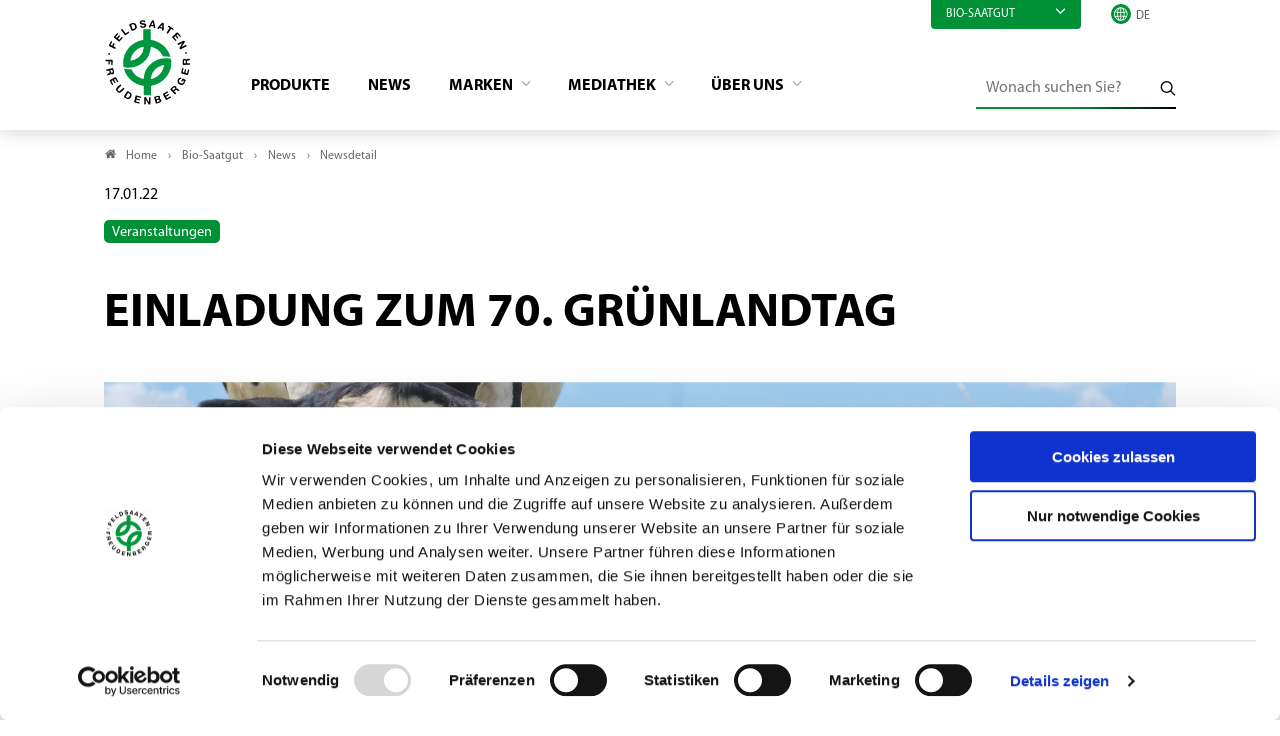

--- FILE ---
content_type: text/html; charset=utf-8
request_url: https://www.freudenberger.net/biosaatgut/news/newsdetail/einladung-zum-70-gruenlandtag-1
body_size: 6567
content:
<!DOCTYPE html>
<html lang="de">
<head>

<meta charset="utf-8">
<!-- 
	- - - - - - - - - - - - - - - - - - - - - - - - - - - - - - - - - - - - - - - - - - - - - - - - - - - - -
	
	                                                   .:/+//-`        `-:/++/:`
	                                                `+yhhhhhhhhy+-  `:oyhhhhhhhhs:
	                                               .yhhhhhhhhhhhhhs+yhhhhhhhhhhhhh+
	yMMMMMN`  +MMMMMy   dMMMMM` dMMMMMMMMMMMMMd    shhhhhhhhhhhhhhhhhhhhhhhhhhhhhhh-
	 yMMMMN`  +MMMMMy   dMMMMm` dMMMMMMMMMMMMMd    hhhhhhhhhhhhhhhhhhhhhhhhhhhhhhhh/
	 .NMMMMo  dMMMMMM. -MMMMM/  dMMMMd             yhhhhhhhhhhhhhhhhhhhhhhhhhhhhhhh:
	  oMMMMN`-MMMMMMMs yMMMMm   dMMMMs             :hhhhhhhhhhhhhhhhhhhhhhhhhhhhhhs`
	  `mMMMMoyMMMMMMMN-MMMMM/   dMMMMNmmmmm+        /hhhhhhhhhhhhhhhhhhhhhhhhhhhhy.
	   /MMMMNNMMMsMMMMNMMMMd    dMMMMMMMMMM+         :yhhhhhhhhhhhhhhhhhhhhhhhhho`
	    dMMMMMMMN`dMMMMMMMM:    dMMMMh                .ohhhhhhhhhhhhhhhhhhhhhhy:`
	    -MMMMMMMy /MMMMMMMd     dMMMMs                  -shhhhhhhhhhhhhhhhhhy+`
	     yMMMMMM: `NMMMMMM:     dMMMMNddddddddy          `-ohhhhhhhhhhhhhhy+.
	     .NMMMMm   sMMMMMh      dMMMMMMMMMMMMMd            `-oyhhhhhhhhhy/.
	                                                          -oyhhhhhs/`
	                                                            .+yhs:`
	                                                              .:.
	           MMMMMMMMMMMMMMMM :NMMMMo   .mMMMMh` sMMMMMMMMMMMNd      hNMMMMMMMNdo    MMMMMMMMMMMMMs
	           mmmmmMMMMMNmmmmm  /MMMMM: `hMMMMd`  sMMMMMmmmmMMMMMs   MMMMMmdmNMMMMd   mmmmmNMMMMMMMs
	                dMMMMs        +MMMMN.sMMMMd.   sMMMMd    oMMMMM :MMMMM/`  -mMMMMs     -odMMMMNdo.
	                dMMMMo         oMMMMmMMMMm.    sMMMMd    oMMMMM +MMMMM     yMMMMd    yMMMMMMMd/`
	                dMMMMo          sMMMMMMMN.     sMMMMMmmmNMMMMN  +MMMMM     yMMMMd    -dMNmNMMMMd.
	                dMMMMo           yMMMMMN-      sMMMMMMMMMMNmy   +MMMMM     yMMMMd          hMMMMh
	                dMMMMo            MMMMMo       sMMMMm           /MMMMM.    dMMMMh  hhhhs   sMMMMN
	                dMMMMo            MMMMM+       sMMMMd           `mMMMMms+odMMMMM:  MMMMMy+sMMMMMs
	                dMMMMo            MMMMM+       sMMMMd            `yMMMMMMMMMMMm:   /mMMMMMMMMMNs
	                dMMMMo            MMMMM+       sMMMMd              .+ydmmmmho-      /sdmmmmmdy+`
	
	
	
	Auch unter der Haube geht’s bei uns mit Leidenschaft zu.
	© SCHAFFRATH ⋅|⋅ Deine TYPO3-Agentur ⋅|⋅ www.schaffrath.de/digital
	
	✔erfahren  ✔agil  ✔zertifiziert  ✔partnerschaftlich
	
	- - - - - - - - - - - - - - - - - - - - - - - - - - - - - - - - - - - - - - - - - - - - - - - - - - - - -

	This website is powered by TYPO3 - inspiring people to share!
	TYPO3 is a free open source Content Management Framework initially created by Kasper Skaarhoj and licensed under GNU/GPL.
	TYPO3 is copyright 1998-2026 of Kasper Skaarhoj. Extensions are copyright of their respective owners.
	Information and contribution at https://typo3.org/
-->


<link rel="icon" href="/_assets/d49b1b5a02c5e94b6bb9c00570a48fa0/Images/favicon.ico" type="image/vnd.microsoft.icon">
<title>Newsdetail - Feldsaaten Freudenberger</title>
<meta name="generator" content="TYPO3 CMS">
<meta name="robots" content="noindex,follow">
<meta name="viewport" content="width=device-width, initial-scale=1.0001, minimum-scale=1.0001, maximum-scale=2.0001, user-scalable=yes">
<meta property="og:site_name" content="Freudenberger">
<meta property="og:title" content="Newsdetail">
<meta property="og:type" content="article">
<meta property="og:url" content="https://www.freudenberger.net/biosaatgut/news/newsdetail/einladung-zum-70-gruenlandtag-1">
<meta property="og:updated_time" content="2022-03-17T14:37:31+01:00">
<meta property="og:image" content="https://www.freudenberger.net/_assets/d49b1b5a02c5e94b6bb9c00570a48fa0/Images/socialmedia-placeholder-facebook.jpg">
<meta name="twitter:title" content="Newsdetail">
<meta name="twitter:card" content="summary">
<meta name="twitter:image" content="https://www.freudenberger.net/_assets/d49b1b5a02c5e94b6bb9c00570a48fa0/Images/socialmedia-placeholder-twitter.jpg">
<meta name="twitter:type" content="article">
<meta name="format-detection" content="telephone=no">


<link rel="stylesheet" href="/_assets/d49b1b5a02c5e94b6bb9c00570a48fa0/Styles/Vendor/icon-fonts/fontawesome/5.15.3/all.css?1767688909" media="all">
<link rel="stylesheet" href="/_assets/d49b1b5a02c5e94b6bb9c00570a48fa0/Styles/Vendor/icon-fonts/font-icons/font-icons.css?1767688909" media="all">
<link rel="stylesheet" href="/typo3temp/assets/compressed/merged-1322dd9bc8fa268f2c106ec34670a669-cf1f95ba89e26a1d774dc20e7ff5e302.css?1767712963" media="all">


<script src="https://consent.cookiebot.com/uc.js?cbid=997ff1ff-3227-4a91-a7e5-2221811aaad3&amp;blockingmode=auto&amp;culture=DE" type="text/javascript" async="async"></script>
<script src="/typo3temp/assets/compressed/merged-8133b5f6ce27706de57dcc0deacc40ef-4114886faa00f182ce9271699022a62f.js?1767712963"></script>

<script>
/*<![CDATA[*/
/*cookie-consent*/
var tt = 'tm', tracking = false;
 /* Google tags */
function trackingInit() {  if (!tracking) {    var tm = document.createElement('script');    tm.src = 'https://www.googletagmanager.com/gtag/js?id=G-CYEMDGKY7D';    tm.async = true;    tm.defer = true;    document.head.appendChild(tm);    window.dataLayer = window.dataLayer || [];    function gtag(){dataLayer.push(arguments);}    gtag('js', new Date());    gtag('config', 'G-CYEMDGKY7D', { 'anonymize_ip': true });    tracking = true;  }}
window.addEventListener('CookiebotOnLoad', function() {  window.CookieConsent.mutateEventListeners = false;});function setConsent() {  if (typeof Cookiebot !== 'undefined' && Cookiebot.consent.statistics) {trackingInit();  }}window.addEventListener('CookiebotOnAccept', setConsent);setConsent()

/*]]>*/
</script>

<link rel="canonical" href="https://www.freudenberger.net/biosaatgut/news/newsdetail/einladung-zum-70-gruenlandtag-1"/>
</head>
<body class=" subpage is-template-"> 

    <a id="top" title="Nach oben"></a><header class="header" data-type="sticky"><div class="container"><div class="flex"><div class="logo-wrap"><div class="header-logo logo-in-navi"><a class="logolink" href="/"><img title="Feldsaaten Freudenberger" alt="Logo Feldsaaten Freudenberger" src="/_assets/d49b1b5a02c5e94b6bb9c00570a48fa0/Images/logo/feldsaaten-freudenberger-logo.svg" width="200" height="200" /></a></div></div><div class="navi-wrap"><div class="meta-navi-wrap hidden-xs hidden-sm hidden-md hidden-lg"><div class="topic-menu"><div class="topic-menu-head" data-type="toggle" data-dest=".topic-menu-dropdown"><div class="menuitem">
                            Bio-Saatgut
                            <i class="closed icon-angle-down"></i></div></div><div class="topic-menu-dropdown hidden" ><div class="menuitem"><a href="/landwirtschaft" target="_self">
                                    Landwirtschaft
                                </a></div><div class="menuitem"><a href="/rasen" target="_self">
                                    Rasen
                                </a></div></div></div><div class="overlay-dropdown"></div><nav class="meta-navi"><ul><li></li></ul></nav><div class="language-select-wrapper languagemenu-wrap"><div class="language-select-wrapper"><i class="icon-line2-globe"></i><label for="languageselect-desktop" class="hidden">
				Sprachauswahl
			</label><select name="language" class="languageselect" id="languageselect-desktop"><option value="">DE</option><option value="/en/organic-seeds/news/news-detail?tx_news_pi1%5Baction%5D=detail&amp;tx_news_pi1%5Bcontroller%5D=News&amp;tx_news_pi1%5Bnews%5D=98&amp;cHash=11b89b38135f1cbaa69bfa9b5b1a2677">
										EN
									</option></select></div></div></div><div class="main-navi-wrap"><div id="lns-nav"><div class="container"><div class="header-logo logo-in-mobilenavi hidden-lg hidden-xl hidden-xxl"><a class="logolink" href="/"><img title="Feldsaaten Freudenberger" alt="Logo Feldsaaten Freudenberger" src="/_assets/d49b1b5a02c5e94b6bb9c00570a48fa0/Images/logo/feldsaaten-freudenberger-logo.svg" width="200" height="200" /></a></div><nav class="main-menu"><ul class="lvl-0"><li class=" "><a href="/biosaatgut/produkte" target="_self">
                Produkte
            </a></li><li class=" active"><a href="/biosaatgut/news" target="_self">
                News
            </a></li><li class="sub "><a href="/biosaatgut/marken" target="_self">
                Marken
            </a><div class="megamenu"><ul class="lvl-1"><li class="sub-col "><a href="/biosaatgut/marken/progreen" target="_self"><span class="img-logo"><img src="/fileadmin/_processed_/9/5/csm_Logo_ProGreen_bdee5bb2e3.png" width="300" height="107" alt="" /></span></a></li><li class="sub-col "><a href="/biosaatgut/marken/terra-gold" target="_self"><span class="img-logo"><img src="/fileadmin/_processed_/5/5/csm_Logo_TERRA_GOLD_fd69df52c3.png" width="300" height="89" alt="" /></span></a></li><li class="sub-col "><a href="/biosaatgut/marken/rhizofix" target="_self"><span class="img-logo"><img src="/fileadmin/_processed_/5/e/csm_Logo_RhizoFix_88475e9b99.png" width="300" height="132" alt="" /></span></a></li></ul></div><i class="menu-sub icon-open-submenu"></i></li><li class="sub "><a href="/biosaatgut/mediathek" target="_self">
                Mediathek
            </a><div class="megamenu"><ul class="lvl-1"><li class="sub-col "><a href="/biosaatgut/mediathek/kataloge" target="_self">
                    Kataloge
                    </a></li><li class="sub-col "><a href="/biosaatgut/mediathek/bildmaterial" target="_self">
                    Bildmaterial
                    </a></li><li class="sub-col "><a href="/biosaatgut/mediathek/videomaterial" target="_self">
                    Videomaterial
                    </a></li><li class="sub-col "><a href="/biosaatgut/mediathek/fachinformationen" target="_self">
                    Fachinformationen
                    </a></li><li class="sub-col "><a href="/biosaatgut/mediathek/bio-zertifikate-bescheinigungen" target="_self">
                    Bio-Zertifikate &amp; Bescheinigungen
                    </a></li></ul></div><i class="menu-sub icon-open-submenu"></i></li><li class="sub "><a href="/biosaatgut/ueber-uns" target="_self">
                Über Uns
            </a><div class="megamenu"><ul class="lvl-1"><li class="sub-col "><a href="/biosaatgut/ueber-uns/das-unternehmen" target="_self">
                    Das Unternehmen
                    </a></li><li class="sub-col "><a href="/biosaatgut/ueber-uns/forschung-entwicklung" target="_self">
                    Forschung &amp; Entwicklung
                    </a></li><li class="sub-col "><a href="/biosaatgut/ueber-uns/vermehrung" target="_self">
                    Vermehrung
                    </a></li><li class="sub-col "><a href="/biosaatgut/ueber-uns/ansprechpartner" target="_self">
                    Ansprechpartner
                    </a></li><li class="sub-col "><a href="/biosaatgut/ueber-uns/stellenangebote" target="_self">
                    Stellenangebote
                    </a></li></ul></div><i class="menu-sub icon-open-submenu"></i></li></ul></nav><div class="meta-navi-wrap hidden-xl hidden-xxl"><div class="topic-menu"><div class="topic-menu-head" data-type="toggle" data-dest=".topic-menu-dropdown"><div class="menuitem">
                            Bio-Saatgut
                            <i class="closed icon-angle-down"></i></div></div><div class="topic-menu-dropdown hidden" ><div class="menuitem"><a href="/landwirtschaft" target="_self">
                                    Landwirtschaft
                                </a></div><div class="menuitem"><a href="/rasen" target="_self">
                                    Rasen
                                </a></div></div></div><div class="overlay-dropdown"></div><nav class="meta-navi"><ul><li><a href="/kontakt">Kontakt</a></li></ul></nav><div class="additional-nav-elements"><div class="language-select-wrapper languagemenu-wrap"><div class="language-select-wrapper"><i class="icon-line2-globe"></i><label for="languageselect-mobile" class="hidden">
				Sprachauswahl
			</label><select name="language" class="languageselect" id="languageselect-mobile"><option value="">DE</option><option value="/en/organic-seeds/news/news-detail?tx_news_pi1%5Baction%5D=detail&amp;tx_news_pi1%5Bcontroller%5D=News&amp;tx_news_pi1%5Bnews%5D=98&amp;cHash=11b89b38135f1cbaa69bfa9b5b1a2677">
										EN
									</option></select></div></div></div></div></div></div><div class="additional-nav-elements hidden-xs hidden-sm hidden-md hidden-lg"><div class="navi-searchfield searchfield-in-desktopnavi"><div class="tx_solr"><div class="tx-solr-search-form"><form id="tx-solr-search-form-pi-results" class="tx-solr-search-form-pi-results" method="get" action="/biosaatgut/suche" accept-charset="utf-8" rel="nofollow"><fieldset><legend class="hidden">Wonach suchen Sie?</legend><label for="input-searchfield"><span class="hidden">Wonach suchen Sie?</span></label><input type="text" class="tx-solr-q lns-solr-livesearch" placeholder="Wonach suchen Sie?" autocomplete="off" name="q" id="input-searchfield" /><button class="btn btn-plain tx-solr-submit"><i class="icon-line-search"></i><span class="hidden">Wonach suchen Sie?</span></button></fieldset></form></div></div></div></div><div class="mobile-search-wrap hidden-xl hidden-xxl"><a title="Zur Suche" href="/biosaatgut/suche"><div class="btn btn-primary search-button"><i class="fas fa-search"></i></div></a></div></div></div></div><div class="lns-nav-trigger menu-trigger" data-type="toggle" data-dest="body" data-classname="mainmenu-isopen"><div class="bars"></div><div class="bars"></div><div class="bars"></div></div><div class="lns-nav-trigger lns-nav-close-overlay"></div></div></header><main id="content" class="main template-"><div class="breadcrumbarea clearfix"><div class="container"><ul itemscope itemtype="http://schema.org/BreadcrumbList"><li class="home"><a href="/" title="Link zur Seite Freudenberger"><i class="icon-home2"></i>Home</a></li><li itemscope itemtype="http://schema.org/ListItem" itemprop="itemListElement"><a href="/biosaatgut" title="Link zur Seite Bio-Saatgut" itemscope itemtype="http://schema.org/Thing" itemprop="item" itemid="/biosaatgut"><span itemprop="name">Bio-Saatgut</span></a><meta itemprop="position" content="1" /></li><li itemscope itemtype="http://schema.org/ListItem" itemprop="itemListElement"><a href="/biosaatgut/news" title="Link zur Seite News" itemscope itemtype="http://schema.org/Thing" itemprop="item" itemid="/biosaatgut/news"><span itemprop="name">News</span></a><meta itemprop="position" content="2" /></li><li itemscope itemtype="http://schema.org/ListItem" itemprop="itemListElement"><span itemscope itemtype="http://schema.org/Thing" itemprop="item" itemid="/biosaatgut/news/newsdetail/einladung-zum-70-gruenlandtag-1"><span itemprop="name">Newsdetail</span></span><meta itemprop="position" content="3" /></li></ul></div></div><div class="maincontent"><!--TYPO3SEARCH_begin--><div class="container"><div id="c433" class="lns-sitepackage frame frame-default frame-type-news_newsdetail layout-0   "><div class="0"><div class="news"><div class="newsdetail"><article class="article"><script type="application/ld+json">{
    "@context": "http://schema.org",
    "@type": "Article",
    "datePublished": "2022-03-17",
    "dateModified": "2022-03-17",
    "headline": "Einladung zum 70. Grünlandtag",
    "description": "",
    "articleBody": "<p>Am Donnerstag, den 10. Februar 2022 findet der 70. Grünlandtag im Landgasthof „Alte Schmiede\" mit dem Thema \"Grünland - Wie sind die Perspektiven?\" in Aurich statt.</p>\r\n<p>Die Landwirtschaftskammer Niedersachsen - Fachbereich Grünland und Futterbau - freut sich auf Ihre Teilnahme.</p>\r\n<p>Weitere Informationen finden Sie im Flyer:</p>",
    "name": "Einladung zum 70. Grünlandtag",
    "mainEntityOfPage": "/biosaatgut/news/newsdetail/einladung-zum-70-gruenlandtag-1",
    "author": {
        "@type": "Person",
        "name": "Feldsaaten Freudenberger"
    },
    "publisher": {
        "@context": "http://schema.org",
        "@type": "Organization",
        "name": "Feldsaaten Freudenberger",
        "url": "https://www.freudenberger.net/biosaatgut/news/newsdetail",
        "logo": {
            "@type": "ImageObject",
            "url": "https://www.freudenberger.net/_assets/d49b1b5a02c5e94b6bb9c00570a48fa0/Images/logo/",
            "width": 284,
            "height": 142
        }
    },
    "image": {
        "@type": "ImageObject",
        "url": "https://www.freudenberger.net/fileadmin/user_upload/1_Landwirtschaft/News/2022/3_Einladung_zum_70._Gruenlandtag/70._Gruenlandtag.jpg",
        "width": 600,
        "height": 600
    }
}</script><div class="metainformation-wrap"><div class="date"><time datetime="2022-01-17">
                17.01.22
            </time></div><div class="category-wrap"><div>Veranstaltungen</div></div></div><h1>Einladung zum 70. Grünlandtag</h1><div class="news-image-wrap layout-big "><!-- Only 1 image --><figure class="image without-description"><div class="lns-image-ratio lns-image-ratio-16-6 fit-cover"><a href="/fileadmin/_processed_/3/2/csm_70._Gruenlandtag_783987e32a.jpg" title="70._Gruenlandtag.jpg" data-type="lightbox"><img title="70._Gruenlandtag.jpg" alt="70._Gruenlandtag.jpg" src="/fileadmin/user_upload/1_Landwirtschaft/News/2022/3_Einladung_zum_70._Gruenlandtag/70._Gruenlandtag.jpg" width="2857" height="953" /></a></div></figure></div><div class="news-text-wrap"><div class="bodytext"><p>Am Donnerstag, den 10. Februar 2022 findet der 70. Grünlandtag im Landgasthof „Alte Schmiede" mit dem Thema "Grünland - Wie sind die Perspektiven?" in Aurich statt.</p><p>Die Landwirtschaftskammer Niedersachsen - Fachbereich Grünland und Futterbau - freut sich auf Ihre Teilnahme.</p><p>Weitere Informationen finden Sie im Flyer:</p><div id="c2397" class="lns-sitepackage frame frame-default frame-type-textmedia layout-0   "><div class="0"><div class="lns-sitepackage ce-textmedia ce-textpic ce-left ce-intext"><div class="ce-gallery oneimage edited-imagewidth" data-ce-columns-settings="2" data-ce-columns="1" data-ce-images="1" ><div class="ce-row"><div class="ce-column"><figure class="image edited-imagewidth"><a href="/fileadmin/user_upload/1_Landwirtschaft/News/2022/3_Einladung_zum_70._Gruenlandtag/flyer_gruenlandtag_2022_e6.pdf"><div class="image-align align-left" style="width:300px;"><img class="image-embed-item image-without-focus" title="Einladung_70._Gruenlandtag.PNG" alt="Einladung_70._Gruenlandtag.PNG" src="/fileadmin/user_upload/1_Landwirtschaft/News/2022/3_Einladung_zum_70._Gruenlandtag/Einladung_70._Gruenlandtag.PNG" srcset="/fileadmin/_processed_/1/c/csm_Einladung_70._Gruenlandtag_b15544edce.png 280w, /fileadmin/user_upload/1_Landwirtschaft/News/2022/3_Einladung_zum_70._Gruenlandtag/Einladung_70._Gruenlandtag.PNG 730w, /fileadmin/user_upload/1_Landwirtschaft/News/2022/3_Einladung_zum_70._Gruenlandtag/Einladung_70._Gruenlandtag.PNG 960w, /fileadmin/user_upload/1_Landwirtschaft/News/2022/3_Einladung_zum_70._Gruenlandtag/Einladung_70._Gruenlandtag.PNG 1000w, /fileadmin/user_upload/1_Landwirtschaft/News/2022/3_Einladung_zum_70._Gruenlandtag/Einladung_70._Gruenlandtag.PNG 698w" sizes="(max-width: 575px) 280px, (max-width: 767px) 730px, (max-width: 991px) 960px, (max-width: 1199px) 960px, (min-width: 1200px) 1000px, 100vw" width="698" height="1475" /></div></a><figcaption class="image-caption" style="width:300px;"></figcaption></figure></div></div></div></div></div><div class="clearfix"></div></div></div><div class="socialmedia-sharing-wrap"><span><i class="icon-line-share"></i> Artikel teilen</span><ul class="sharing-list"><li class="socialmedia-icon"><a class="social-icon si-facebook" title="Facebook" onclick="window.open('https://www.facebook.com/sharer/sharer.php?u='+encodeURIComponent(location.href)+ '&amp;title='+encodeURIComponent(document.title)); return false;"><i class="icon-facebook"></i></a></li><li class="socialmedia-icon"><a class="social-icon si-twitter" title="Twitter" onclick="window.open('https://twitter.com/intent/tweet?url='+encodeURIComponent(location.href)+'&text='+encodeURIComponent(document.title)); return false;"><i class="icon-twitter"></i></a></li><li class="socialmedia-icon hidden-md hidden-lg hidden-xl hidden-xxl"><a class="social-icon si-whatsapp" title="Whatsapp" onclick="window.open('https://api.whatsapp.com/send?text='+encodeURIComponent(location.href)+'&text='+encodeURIComponent(document.title)); return false;"><i class="fab fa-whatsapp"></i></a></li><li class="socialmedia-icon"><a href="javascript:LNS.util.emailCurrentPage('Linkempfehlung: '+document.title, 'Guten Tag, \n\nich empfehle den folgenden Artikel:', '\n\nMit freundlichen Grüßen');" title="Link teilen per Mail" class="social-icon si-mail"><i class="icon-mail"></i></a></li><li class="native-sharing sharing-news hidden-md hidden-lg hidden-xl hidden-xxl" data-type="native-sharing" data-title="" data-text="" title="Sharing"><i class="icon-line-share"></i></li></ul></div><div class="news-backlink-wrap hidden-print"><a href="/biosaatgut/news"><div class="news-backlink-wrap"><div>zurück</div></div></a></div></div><div class="related-wrapper"></div></article></div></div></div><div class="clearfix"></div></div></div><!--TYPO3SEARCH_end--></div></main><a href="#top" title="scroll-to-top" class="scroll lns-scrolltotop" data-type="scrolltotop"><i class="icon-angle-up"></i></a><footer class="footer main-footer"><div class="container"><div class="footer-address"><div class="as-h5">Kontakt</div><div class="row"><div class="col-12 col-sm-12 col-md-12 col-lg-6 col-xl-6"><p><strong>Feldsaaten Freudenberger GmbH &amp; Co. KG</strong><br />
								Magdeburger Straße 2
								<br />
								D - 47800 Krefeld
								<br /></p><a href="https://www.instagram.com/feldsaatenfreudenberger/" target="_blank"><img class="instagram-logo" title="instagram Logo" alt="instagram Logo" src="/_assets/d49b1b5a02c5e94b6bb9c00570a48fa0/Images/icons/instagram.svg" width="132" height="132" /></a></div><div class="col-12 col-sm-12 col-md-12 col-lg-6 col-xl-6"><p><a href="mailto:info@freudenberger.net"><i class="icon-envelope2"></i>
									info@freudenberger.net
									<br /></a><a href="tel:+4921514417-0"><i class="icon-line2-call-end"></i>
									+49 2151 4417-0
								</a><br /><a href="fax:+4921514417291"><i class="icon-print"></i>
									+49 2151 4417-291
								</a></p></div></div></div></div><div class="container-fluid"><div class="footer-bottom"><div class="footer-metanav-wrap"><nav class="footer-metanavi"><ul><li class=""><a href="/biosaatgut/kontakt" target="_self">Kontakt</a></li><li class=""><a href="/biosaatgut/impressum" target="_self">Impressum</a></li><li class=""><a href="/biosaatgut/agb" target="_self">AGB</a></li><li class=""><a href="/biosaatgut/datenschutz" target="_self">Datenschutz</a></li></ul></nav></div></div></div><script type="application/ld+json">
		{
			"@context" : "https://schema.org",
			"@type" : "Organization",
			"name" : "Feldsaaten Freudenberger",
			"url" : "www.freudenberger.net",
			"logo": "www.freudenberger.net/typo3conf/ext/lns_sitepackage/Resources/Public/Images/logo/feldsaaten-freudenberger.png",
			"sameAs" : [
				"",
				"",
				"",
				"",
				"",
				""
			],
			"address": {
				"@type": "PostalAddress",
				"streetAddress": "Magdeburger Straße 2",
				"addressRegion": "Krefeld",
				"postalCode": "47800",
				"addressCountry": "DE"
			}
		}
	</script></footer><div class="breakpoint-info"><span class="hidden-sm hidden-md hidden-lg hidden-xl hidden-xxl">xs</span><span class="hidden-xs hidden-md hidden-lg hidden-xl hidden-xxl">sm</span><span class="hidden-xs hidden-sm hidden-lg hidden-xl hidden-xxl">md</span><span class="hidden-xs hidden-sm hidden-md hidden-xl hidden-xxl">lg</span><span class="hidden-xs hidden-sm hidden-md hidden-lg hidden-xxl">xl</span><span class="hidden-xs hidden-sm hidden-md hidden-lg hidden-xl">xxl</span></div>
<script src="/typo3temp/assets/compressed/merged-c6d9e6200f3e84dbf2fe7ed25a00c7af-cf3fc62903fd6c38b59e67328b4a12c7.js?1767712963"></script>
<script src="/typo3temp/assets/compressed/merged-75fb6bdca5ed6896b0cf82a8292f2f33-dfcec20294a8ac51869692d1e7cf8b92.js?1767712963"></script>
<script src="/typo3temp/assets/compressed/intersectionObserver-f4f0652404b2d53f83fa85701de50ec9.js?1767712963" data-cookieconsent="ignore"></script>
<script src="/typo3temp/assets/compressed/scroll-2ffd223c9c6df0c71bbed6037caf6e0e.js?1767712963" data-cookieconsent="ignore"></script>
<script src="/typo3temp/assets/compressed/click-8cbf97564db22648bfb8e0612bdb846a.js?1767712963" data-cookieconsent="ignore"></script>
<script src="/typo3temp/assets/compressed/showmore-20b9f2fcf823a5f89a908d7d445aae6a.js?1767712963" data-cookieconsent="ignore"></script>
<script src="/typo3temp/assets/compressed/pages-096698e48e064a877a4c510286509be1.js?1767712963" data-cookieconsent="ignore"></script>
<script src="/typo3temp/assets/compressed/counter-ab04998a9c3d2f55eaedb46713fe7d2e.js?1767712963" data-cookieconsent="ignore"></script>
<script src="/typo3temp/assets/compressed/sharing-c690a77c72756d418e5e22efe530006e.js?1767712963" data-cookieconsent="ignore"></script>
<script src="/typo3temp/assets/compressed/lightbox-56db9de3f433bb27d9ff079c6f9779e2.js?1767712963" data-cookieconsent="ignore"></script>
<script src="/typo3temp/assets/compressed/show-random-item-6062125d148f2c6fa9d44007330f994e.js?1767712963"></script>


</body>
</html>